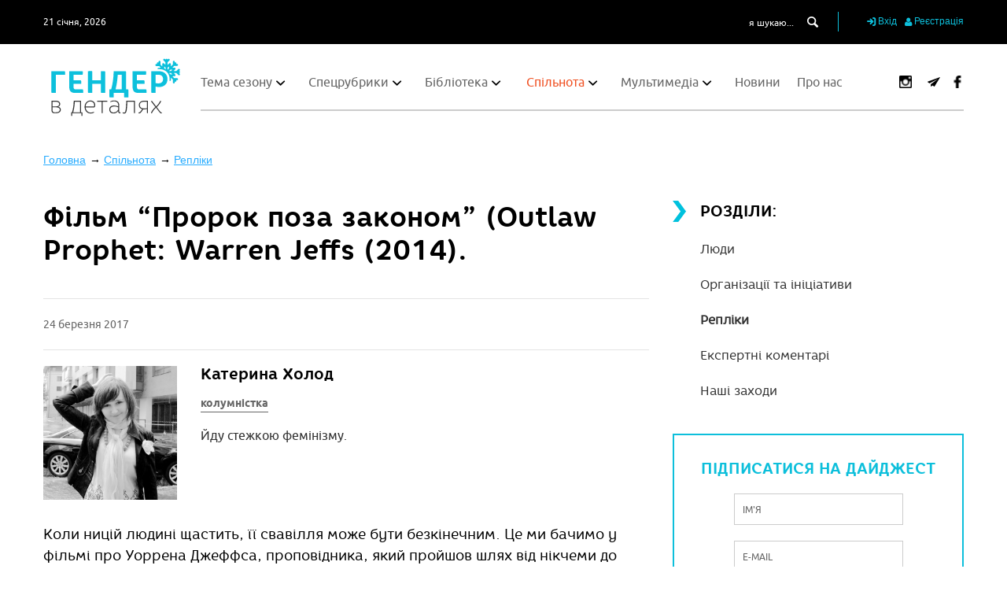

--- FILE ---
content_type: text/html; charset=utf-8
request_url: https://genderindetail.org.ua/community/comments/film-prorok-poza-zakonom-outlaw-prophet-warren-jeffs-2014.html
body_size: 18617
content:

  <!DOCTYPE html>
<!--[if IE 8]><html class="no-js ie lt-ie9"><![endif]-->
<!--[if IE 9]><html class="no-js ie lt-ie10"><![endif]-->
<html>
<head>
    <meta http-equiv="content-type" content="text/html; charset=utf-8"/>
    <meta name="viewport" content="width=device-width, initial-scale=1.0">
    

    <title>Фільм “Пророк поза законом” (Outlaw Prophet: Warren Jeffs (2014). - Репліки</title>

                <meta name="description" content="Простір для громадської дискусії на тему гендеру, де кожна й кожен може висловитися. ">        <meta name="Keywords" content="репліки про гендер">    
	
    <meta name="author" content="">
    
<meta property='og:title' content='Фільм “Пророк поза законом” (Outlaw Prophet: Warren Jeffs (2014).'/>
<meta property='og:site_name' content='Гендер в деталях'/>
<meta property='og:url' content='http://genderindetail.org.ua/community/comments/film-prorok-poza-zakonom-outlaw-prophet-warren-jeffs-2014.html'/>
<meta property='og:description' content='<p>Коли ницій людині щастить, її свавілля може бути безкінечним. Це ми бачимо у фільмі про Уоррена Джеффса, проповідника, який пройшов шлях від нікчеми до лідера мормонської секти.</p><br />
<p>Тріумф його був тривалим, але скінчився ув&rsquo;язненням. За ті роки, які Уоррен був на чолі релігійної громади, він накоїв чимало лиха. Це видно з кришталевою чіткістю з першого кадру, і навіть бездоганно випрасувані простирадла, які часто з&rsquo;являються у фільмі, не здатні приховати злочини, що чинить громада Фундаменталістської Церкви Ісуса Христа Святих Останніх Днів.</p><br />
<p>Чим завинив Уоррен Джеффс перед американським суспільством? Передусім порушенням низки законів, зокрема - полігамією і шлюбами з неповнолітніми дівчатами. Однак для цієї громади такі випадки не рідкісні. Наприклад, батько Уоррена - попередній лідер Фундаменталістської Церкви теж мав гарем, і син успадкував усіх його дружин. Ця перемога була важкою, бо перед смертю батько призначив керівником Церкви іншу людину.</p><br />
<p>Цього Уоррен не міг стерпіти, тому змагався з потенційними конкурентами, не гребуючи інтригами. Історія Уоррена Джеффса - це сага про хворобливе его, яке самостверджується на пригноблених. Релігійний лідер полюбляє принизливі експерименти над жінками, і наказує чоловікам з громади робити те саме. Тому фільм &ldquo;Пророк поза законом&rdquo; можна розглянути як один з різновидів патріархальної моделі, де завжди є ризик, що владу отримає агресивний і обмежений боягуз.</p>'/>

<meta property='fb:app_id' content='1851241895121460'/>
   

    
    <link rel="icon" href="/images/favicon.ico.ico" type="image/x-icon">
    <link rel="shortcut icon" href="/images/favicon.ico.ico" type="image/x-icon">

    
    <link rel="stylesheet" href="/images/gender_tpl/dist/colorbox/colorbox.css">
    <link rel='stylesheet' href='/images/gender_tpl/dist/main.css?'>
    <link rel='stylesheet' href='/images/plugins/password/style.css?'>
    <link rel='stylesheet' href='/images/gender_tpl/dist/yaz_style.css?x=11'>
    <link rel="stylesheet" href="/images/plugins/smart_cookie/smart_cookie.css?v=3">

    <script src="/images/gender_tpl/js/MainScripts/modernizr.js" type="35a4b8cb280402695bcf17c9-text/javascript"></script>
    <script src="/images/gender_tpl/js/MainScripts/jquery-1.11.3.min.js" type="35a4b8cb280402695bcf17c9-text/javascript"></script>
    <script src="/images/gender_tpl/js/MainScripts/jquery.cookie.js" type="35a4b8cb280402695bcf17c9-text/javascript"></script>
    <script defer src="/images/gender_tpl/js/owl.carousel.min.js" type="35a4b8cb280402695bcf17c9-text/javascript"></script>
    <script defer src="/images/gender_tpl/js/jquery.carouFredSel-6.2.1-packed.js" type="35a4b8cb280402695bcf17c9-text/javascript"></script>
    <script defer src="/images/gender_tpl/js/helper-plugins/jquery.mousewheel.min.js" type="35a4b8cb280402695bcf17c9-text/javascript"></script>
    <script defer src="/images/gender_tpl/js/helper-plugins/jquery.touchSwipe.min.js" type="35a4b8cb280402695bcf17c9-text/javascript"></script>
    <script defer src="/images/gender_tpl/js/helper-plugins/jquery.transit.min.js" type="35a4b8cb280402695bcf17c9-text/javascript"></script>
    <script defer src="/images/gender_tpl/js/helper-plugins/jquery.ba-throttle-debounce.min.js" type="35a4b8cb280402695bcf17c9-text/javascript"></script>
    <script defer src="/images/gender_tpl/js/jquery.flexslider.js" type="35a4b8cb280402695bcf17c9-text/javascript"></script>
    <script defer src="/images/gender_tpl/js/jquery.colorbox.js" type="35a4b8cb280402695bcf17c9-text/javascript"></script> 
    <script src="/images/gender_tpl/js/lazysizes.min.js" async="" type="35a4b8cb280402695bcf17c9-text/javascript"></script> 

    <!-- http://ruseller.com/lessons.php?rub=28&id=472 -->
    <script defer src="/images/plugins/password/secure.js?" type="35a4b8cb280402695bcf17c9-text/javascript"></script>

    <!-- Facebook Pixel Code -->
    <script type="35a4b8cb280402695bcf17c9-text/javascript">
    !function(f,b,e,v,n,t,s)
    {if(f.fbq)return;n=f.fbq=function(){n.callMethod?
        n.callMethod.apply(n,arguments):n.queue.push(arguments)};
        if(!f._fbq)f._fbq=n;n.push=n;n.loaded=!0;n.version='2.0';
        n.queue=[];t=b.createElement(e);t.async=!0;
        t.src=v;s=b.getElementsByTagName(e)[0];
        s.parentNode.insertBefore(t,s)}(window,document,'script',
        'https://connect.facebook.net/en_US/fbevents.js');
    fbq('init', '867425476796217');
    fbq('track', 'PageView');
    </script>
    <noscript>
        <img height="1" width="1"
             src="https://www.facebook.com/tr?id=867425476796217&ev=PageView
&noscript=1"/>
    </noscript>
    <!-- End Facebook Pixel Code -->

</head>

<body class="winter">

<div id="overlay">
    <table class="overlay-layout">
        <tr>
            <td class="overlay-layout__container">

            </td>
        </tr>
    </table>
</div>
<div id='wrapper'>
    <div id="up_button" class="animated cursor-pointer fontello icon-up-open-big hover-btn"></div>
    <header class="animated">
        <div class="header-top-part animated black-background">
            <div class="wrapper-container padding-horizontal-15 padding-vertical-15 clear-fix">
                <div class="date white animated font-12 ubuntu-regular float-left">21 січня, 2026</div>

                <div class="personal-cabinet float-right">
                    <button class="search-btn modal-button animated display-inline-block vertical-align-middle cursor-pointer">
                        <span class="fontello modal-button__icon icon-search display-inline-block vertical-align-middle"></span>
                    </button>


                                        <button class="modal-button animated display-inline-block vertical-align-middle cursor-pointer" data-popup="sign_in">
                        <span class="fontello modal-button__icon icon-login display-inline-block vertical-align-middle"></span>
                        <span class="modal-button__text display-inline-block vertical-align-middle">Вхід</span>
                    </button>
                    <button class="modal-button animated display-inline-block vertical-align-middle cursor-pointer" data-popup="registration1">
                        <span class="fontello modal-button__icon icon-user display-inline-block vertical-align-middle"></span>
                        <span class="modal-button__text display-inline-block vertical-align-middle">Реєстрація</span>
                    </button>
                    


                </div>

                <form action="/search/" id="search" class="search-form float-right">
                    <input type="text" name="q" class="animated search-form__input-text white ubuntu-regular font-12 display-inline-block vertical-align-middle" placeholder="я шукаю..." value="">
                    <input type="submit" id="search-submit" value="0">
                    <label for="search-submit" class="animated fontello icon-search white search-form__input-submit cursor-pointer display-inline-block vertical-align-middle"></label>
                </form>
            </div>
        </div>
        <div class="header-bottom-part animated white-background">
            <div class="wrapper-container padding-horizontal-15 padding-vertical-15">
                <div class="header-bottom-part__inner animated container-relative-width100">
                    <a href="/" class="logo animated header-logo float-left display-block position-absolute"></a>
                    <div class="header-bottom-part__menu-container clear-fix container-relative-width100">
                        <div class="menu-btn animated float-left cursor-pointer">
                            <span class="animated display-block"></span>
                            <span class="animated display-block"></span>
                            <span class="animated display-block"></span>
                        </div>
                        <div class="main-site-menu animated float-left">
                            <div class="background-close"></div>
                            <span class="menu-close-btn animated cursor-pointer fontello icon-cancel"></span>

                              <ul class='main-site-menu__inner ubuntu-regular'><li class='main-site-menu__inner-container'><a href='/season-topic/' class='main-site-menu__inner-item animated text-decoration-none'>Тема сезону</a>    <ul class='sub-menu'>  <li class='sub-menu__container'><a href='/season-topic/dosvidy-viyny/' class='sub-menu__item animated text-decoration-none'>Досвіди війни</a>  </li>  <li class='sub-menu__container'><a href='/season-topic/gender-after-euromaidan/' class='sub-menu__item animated text-decoration-none'>Гендер після Євромайдану</a>  </li>  <li class='sub-menu__container'><a href='/season-topic/feminism-in-detail/' class='sub-menu__item animated text-decoration-none'>Фемінізм в деталях</a>  </li>  <li class='sub-menu__container'><a href='/season-topic/feminist_utopia/' class='sub-menu__item animated text-decoration-none'>Феміністична утопія</a>  </li>  <li class='sub-menu__container'><a href='/season-topic/polityka/' class='sub-menu__item animated text-decoration-none'>Жінок - у політику!</a>  </li>  <li class='sub-menu__container'><a href='/season-topic/mater-batkiv/' class='sub-menu__item animated text-decoration-none'>Материнство й батьківство</a>  </li>  <li class='sub-menu__container'><a href='/season-topic/seksualnist/' class='sub-menu__item animated text-decoration-none'>Сексуальність</a>  </li>  <li class='sub-menu__container'><a href='/season-topic/tema-sezonu/' class='sub-menu__item animated text-decoration-none'>Тілесність</a>  </li>  <li class='sub-menu__container'><a href='/season-topic/osvita-i-prosvita/' class='sub-menu__item animated text-decoration-none'>Освіта і просвіта</a>  </li>  <li class='sub-menu__container'><a href='/season-topic/genderne-nasilstvo/' class='sub-menu__item animated text-decoration-none'>Гендерне насильство</a>  </li> </ul> </li><li class='main-site-menu__inner-container'><a href='/spetsialni-rubriki/' class='main-site-menu__inner-item animated text-decoration-none'>Спецрубрики</a>    <ul class='sub-menu'>  <li class='sub-menu__container'><a href='/spetsialni-rubriki/literatura/' class='sub-menu__item animated text-decoration-none'>Література</a>  </li>  <li class='sub-menu__container'><a href='/spetsialni-rubriki/seksualnist/' class='sub-menu__item animated text-decoration-none'>Сексуальна освіта</a>  </li>  <li class='sub-menu__container'><a href='/spetsialni-rubriki/bezstrashni/' class='sub-menu__item animated text-decoration-none'>Безстрашні: вони творять фемінізм в Україні</a>  </li>  <li class='sub-menu__container'><a href='/spetsialni-rubriki/porady-batkam/' class='sub-menu__item animated text-decoration-none'>Поради батькам</a>  </li>  <li class='sub-menu__container'><a href='/spetsialni-rubriki/legal-advice/' class='sub-menu__item animated text-decoration-none'>Юридична консультація</a>  </li>  <li class='sub-menu__container'><a href='/spetsialni-rubriki/vplyvovi_svit/' class='sub-menu__item animated text-decoration-none'>Впливові: світ</a>  </li>  <li class='sub-menu__container'><a href='/spetsialni-rubriki/vplyvovi_ukraina/' class='sub-menu__item animated text-decoration-none'>Впливові: Україна</a>  </li>  <li class='sub-menu__container'><a href='/spetsialni-rubriki/heforshe/' class='sub-menu__item animated text-decoration-none'>#HeForShe</a>  </li>  <li class='sub-menu__container'><a href='/spetsialni-rubriki/sekysm_patrul/' class='sub-menu__item animated text-decoration-none'>#Сексизм_патруль</a>  </li>  <li class='sub-menu__container'><a href='/spetsialni-rubriki/english-literature-on-genden-in-ukraine/' class='sub-menu__item animated text-decoration-none'>Collection of English Literature on Gender Issues in Ukraine</a>  </li>  <li class='sub-menu__container'><a href='/spetsialni-rubriki/recommendations/' class='sub-menu__item animated text-decoration-none'>Приятельська рекомендація</a>  </li>  <li class='sub-menu__container'><a href='/spetsialni-rubriki/zhinky-v-tsyfrovizatsii/' class='sub-menu__item animated text-decoration-none'>Жінки в цифровізації</a>  </li>  <li class='sub-menu__container'><a href='/spetsialni-rubriki/zhinky-yaki-toruyit-novi-shliachy/' class='sub-menu__item animated text-decoration-none'>«Жінки, які торують нові шляхи»</a>  </li>  <li class='sub-menu__container'><a href='/spetsialni-rubriki/egoism-u-materynstvi/' class='sub-menu__item animated text-decoration-none'>Здоровий егоїзм у материнстві</a>  </li>  <li class='sub-menu__container'><a href='/spetsialni-rubriki/osvita-i-gender-u-viynu/' class='sub-menu__item animated text-decoration-none'>Освіта й гендер під час війни</a>  </li> </ul> </li><li class='main-site-menu__inner-container'><a href='/library/' class='main-site-menu__inner-item animated text-decoration-none'>Бібліотека</a>    <ul class='sub-menu'>  <li class='sub-menu__container'><a href='/library/tematichni-vidannya/' class='sub-menu__item animated text-decoration-none'>Тематичні видання</a>  </li>  <li class='sub-menu__container'><a href='/library/authors/' class='sub-menu__item animated text-decoration-none'>Автор(к)и</a>  </li>  <li class='sub-menu__container'><a href='/library/akademichni-teorii/' class='sub-menu__item animated text-decoration-none'>Академічні теорії</a>  </li>  <li class='sub-menu__container'><a href='/library/ekonomika/' class='sub-menu__item animated text-decoration-none'>Економіка</a>  </li>  <li class='sub-menu__container'><a href='/library/identichnosti/' class='sub-menu__item animated text-decoration-none'>Ідентичності</a> <ul class='sub-menu-2'><li class='sub-menu-2__item animated'><a href='/library/identichnosti/geteroseksualnist/' class='sub-menu-2__link animated text-decoration-none'>Гетеросексуальність</a></li><li class='sub-menu-2__item animated'><a href='/library/identichnosti/lgbtika/' class='sub-menu-2__link animated text-decoration-none'>ЛГБТІКА</a></li><li class='sub-menu-2__item animated'><a href='/library/identichnosti/maskulinnist/' class='sub-menu-2__link animated text-decoration-none'>Маскулінність</a></li><li class='sub-menu-2__item animated'><a href='/library/identichnosti/feminnist/' class='sub-menu-2__link animated text-decoration-none'>Фемінність</a></li><li class='sub-menu-2__item animated'><a href='/library/identichnosti/transgenderism/' class='sub-menu-2__link animated text-decoration-none'>Трансгендерність</a></li></ul> </li>  <li class='sub-menu__container'><a href='/library/istoriya-i-pamyat/' class='sub-menu__item animated text-decoration-none'>Історія і пам’ять</a> <ul class='sub-menu-2'><li class='sub-menu-2__item animated'><a href='/library/istoriya-i-pamyat/istoriya-feminizmu/' class='sub-menu-2__link animated text-decoration-none'>Історія фемінізму</a></li></ul> </li>  <li class='sub-menu__container'><a href='/library/mistetstvo/' class='sub-menu__item animated text-decoration-none'>Мистецтво</a>  </li>  <li class='sub-menu__container'><a href='/library/mova-i-literatura/' class='sub-menu__item animated text-decoration-none'>Мова і література</a>  </li>  <li class='sub-menu__container'><a href='/library/medicine/' class='sub-menu__item animated text-decoration-none'>Медицина</a>  </li>  <li class='sub-menu__container'><a href='/library/nauka-i-tehnologii/' class='sub-menu__item animated text-decoration-none'>Наука і технології</a>  </li>  <li class='sub-menu__container'><a href='/library/osvita/' class='sub-menu__item animated text-decoration-none'>Освіта</a>  </li>  <li class='sub-menu__container'><a href='/library/osobiste-yak-politichne/' class='sub-menu__item animated text-decoration-none'>Особисте як політичне</a> <ul class='sub-menu-2'><li class='sub-menu-2__item animated'><a href='/library/osobiste-yak-politichne/emotsii/' class='sub-menu-2__link animated text-decoration-none'>Емоції</a></li><li class='sub-menu-2__item animated'><a href='/library/osobiste-yak-politichne/reproduktivni-praktiki/' class='sub-menu-2__link animated text-decoration-none'>Репродуктивні практики</a></li><li class='sub-menu-2__item animated'><a href='/library/osobiste-yak-politichne/seksualnist/' class='sub-menu-2__link animated text-decoration-none'>Сексуальність</a></li><li class='sub-menu-2__item animated'><a href='/library/osobiste-yak-politichne/simji/' class='sub-menu-2__link animated text-decoration-none'>Сім’ї</a></li><li class='sub-menu-2__item animated'><a href='/library/osobiste-yak-politichne/tilesnosti/' class='sub-menu-2__link animated text-decoration-none'>Тілесності</a></li><li class='sub-menu-2__item animated'><a href='/library/osobiste-yak-politichne/genderne-nasilstvo/' class='sub-menu-2__link animated text-decoration-none'>Гендерне насильство</a></li></ul> </li>  <li class='sub-menu__container'><a href='/library/planeta-zemlya/' class='sub-menu__item animated text-decoration-none'>Планета Земля</a>  </li>  <li class='sub-menu__container'><a href='/library/politika/' class='sub-menu__item animated text-decoration-none'>Політика</a>  </li>  <li class='sub-menu__container'><a href='/library/pravo/' class='sub-menu__item animated text-decoration-none'>Право</a>  </li>  <li class='sub-menu__container'><a href='/library/retsenzii/' class='sub-menu__item animated text-decoration-none'>Рецензії</a>  </li>  <li class='sub-menu__container'><a href='/library/sport/' class='sub-menu__item animated text-decoration-none'>Спорт</a>  </li>  <li class='sub-menu__container'><a href='/library/suspilstvo/' class='sub-menu__item animated text-decoration-none'>Суспільство</a>  </li>  <li class='sub-menu__container'><a href='/library/ukraina/' class='sub-menu__item animated text-decoration-none'>Україна</a>  </li>  <li class='sub-menu__container'><a href='/library/feministichniy-ruh/' class='sub-menu__item animated text-decoration-none'>Феміністичний рух</a> <ul class='sub-menu-2'><li class='sub-menu-2__item animated'><a href='/library/feministichniy-ruh/8bereznia/' class='sub-menu-2__link animated text-decoration-none'>8 Березня</a></li></ul> </li>  <li class='sub-menu__container'><a href='/library/philosophy/' class='sub-menu__item animated text-decoration-none'>Філософія</a>  </li>  <li class='sub-menu__container'><a href='/library/architecture/' class='sub-menu__item animated text-decoration-none'>Архітектура</a>  </li>  <li class='sub-menu__container'><a href='/library/urbanism/' class='sub-menu__item animated text-decoration-none'>Урбанізм</a>  </li> </ul> </li> <li class='main-site-menu__inner-container active'><a href='/community/' class='main-site-menu__inner-item animated text-decoration-none'>Спільнота</a>    <ul class='sub-menu'>  <li class='sub-menu__container'><a href='/community/people/' class='sub-menu__item animated text-decoration-none'>Люди</a>  </li>  <li class='sub-menu__container'><a href='/community/organizations/' class='sub-menu__item animated text-decoration-none'>Організації та ініціативи</a>  </li>  <li class='sub-menu__container active'><a href='/community/comments/' class='sub-menu__item animated text-decoration-none'>Репліки</a>  </li>  <li class='sub-menu__container'><a href='/community/expert-comments/' class='sub-menu__item animated text-decoration-none'>Експертні коментарі</a>  </li>  <li class='sub-menu__container'><a href='/community/nashi-zakhody/' class='sub-menu__item animated text-decoration-none'>Наші заходи</a>  </li> </ul> </li><li class='main-site-menu__inner-container'><a href='/media/' class='main-site-menu__inner-item animated text-decoration-none'>Мультимедіа</a>    <ul class='sub-menu'>  <li class='sub-menu__container'><a href='/media/video/' class='sub-menu__item animated text-decoration-none'>Відео</a>  </li>  <li class='sub-menu__container'><a href='/media/audio/' class='sub-menu__item animated text-decoration-none'>Аудіо</a>  </li>  <li class='sub-menu__container'><a href='/media/photo/' class='sub-menu__item animated text-decoration-none'>Зображення</a>  </li>  <li class='sub-menu__container'><a href='https://genderindetail.org.ua/media/vystavky/index.html' class='sub-menu__item animated text-decoration-none'>Виставки</a> <ul class='sub-menu-2'><li class='sub-menu-2__item animated'><a href='https://genderindetail.org.ua/media/vystavky/15-women' class='sub-menu-2__link animated text-decoration-none'>«Жінки, які торують нові шляхи»</a></li></ul> </li> </ul> </li><li class='main-site-menu__inner-container'><a href='/news/' class='main-site-menu__inner-item animated text-decoration-none'>Новини</a>   </li><li class='main-site-menu__inner-container'><a href='/about/' class='main-site-menu__inner-item animated text-decoration-none'>Про нас</a>   </li></ul>

                        </div>
                        <div class="animated float-right social-box position-relative z-index-1">
                            <a href='https://www.instagram.com/genderindetail/'  target='_blank' class='social-box__item animated fontello icon-instagram text-decoration-none white red-hover display-inline-block vertical-align-middle'
 style='margin-left: 16px;'>
                            <img src='/images/gender_tpl/img/icons/social/instagram-logo.png' alt=''>
                            </a>                            <a href='https://t.me/genderindetail'  target='_blank' class='social-box__item animated fontello icon-tlg text-decoration-none white red-hover display-inline-block vertical-align-middle'
 style='margin-left: 16px;'>
                            <img src='/images/gender_tpl/img/icons/social/paper-plane.png' alt=''></a>
                            <a href='https://www.facebook.com/genderindetail/'  target='_blank' class='social-box__item animated fontello icon-faceboo1k text-decoration-none white red-hover display-inline-block vertical-align-middle'
                           style='margin-left: 10px;'>
                            <img src='/images/gender_tpl/img/icons/social/facebook-logo.png' alt=''></a>                                                                                    
                        </div>
                    </div>
                </div>

                
            </div>
        </div>
    </header>
    <div class="site-middle container-relative_width100 animated">



<div class="tpl-block-list">
    <div class="container-relative-width100">
        <div class="wrapper-container padding-horizontal-15 padding-vertical-15 clear-fix">
                        <ol class='breadcrumb' itemscope='' itemtype='https://schema.org/BreadcrumbList'>
                <li itemprop='itemListElement' itemscope='' itemtype='https://schema.org/ListItem'>
                    <a itemprop='item' href='https://genderindetail.org.ua/'>
                        <span itemprop='name'>Головна</span>
                        <meta itemprop='position' content='1' />
                    </a>
                </li>
                                                                                <li itemprop='itemListElement' itemscope='' itemtype='https://schema.org/ListItem'>
                    <a itemprop='item' href='https://genderindetail.org.ua/community/'>
                        <span itemprop='name'>Спільнота</span>
                        <meta itemprop='position' content='2' />
                    </a>
                </li>
                                                                                                                                <li itemprop='itemListElement' itemscope='' itemtype='https://schema.org/ListItem'>
                    <a itemprop='item' href='https://genderindetail.org.ua/community/comments/'>
                        <span itemprop='name'>Репліки</span>
                        <meta itemprop='position' content='3' />
                    </a>
                </li>
                                                                                                                                <li itemprop='itemListElement' itemscope='' itemtype='https://schema.org/ListItem'>
                    <a itemprop='item' href='https://genderindetail.org.ua/community/comments/film-prorok-poza-zakonom-outlaw-prophet-warren-jeffs-2014.html'>
                        <span itemprop='name'>Фільм “Пророк поза законом” (Outlaw Prophet: Warren Jeffs (2014). - Репліки</span>
                        <meta itemprop='position' content='4' />
                    </a>
                </li>
                            </ol>
        </div>

    </div>
</div>

<div class="wrapper-container padding-horizontal-15 padding-vertical-30 clear-fix">
    <div class="content-container float-left container-relative-width100">
         <main class="content float-left container-relative-width100">

                                
                    <div class="themes-previous-season container-relative-width100">
                    <div class="heading-1 core-rhino-bold">Попередні Теми Сезону </div>
                            <span class="animated show-themes-menu fontello icon-down-open-mini position-absolute z-index-1 cursor-pointer"></span>
                        <ul class='themes-previous-season__menu animated container-relative-width100'> 
<li class='themes-previous-season__menu-item   animated'>
  <a href='/season-topic/dosvidy-viyny/' class='animated core-rhino-regular grey text-decoration-none themes-previous-season__menu-link'>Досвіди війни</a>
</li>

<li class='themes-previous-season__menu-item   animated'>
  <a href='/season-topic/gender-after-euromaidan/' class='animated core-rhino-regular grey text-decoration-none themes-previous-season__menu-link'>Гендер після Євромайдану</a>
</li>

<li class='themes-previous-season__menu-item   animated'>
  <a href='/season-topic/feminism-in-detail/' class='animated core-rhino-regular grey text-decoration-none themes-previous-season__menu-link'>Фемінізм в деталях</a>
</li>

<li class='themes-previous-season__menu-item   animated'>
  <a href='/season-topic/feminist_utopia/' class='animated core-rhino-regular grey text-decoration-none themes-previous-season__menu-link'>Феміністична утопія</a>
</li>

<li class='themes-previous-season__menu-item   animated'>
  <a href='/season-topic/polityka/' class='animated core-rhino-regular grey text-decoration-none themes-previous-season__menu-link'>Жінок - у політику!</a>
</li>

<li class='themes-previous-season__menu-item   animated'>
  <a href='/season-topic/mater-batkiv/' class='animated core-rhino-regular grey text-decoration-none themes-previous-season__menu-link'>Материнство й батьківство</a>
</li>

<li class='themes-previous-season__menu-item   animated'>
  <a href='/season-topic/seksualnist/' class='animated core-rhino-regular grey text-decoration-none themes-previous-season__menu-link'>Сексуальність</a>
</li>

<li class='themes-previous-season__menu-item   animated'>
  <a href='/season-topic/tema-sezonu/' class='animated core-rhino-regular grey text-decoration-none themes-previous-season__menu-link'>Тілесність</a>
</li>

<li class='themes-previous-season__menu-item   animated'>
  <a href='/season-topic/osvita-i-prosvita/' class='animated core-rhino-regular grey text-decoration-none themes-previous-season__menu-link'>Освіта і просвіта</a>
</li>

<li class='themes-previous-season__menu-item   animated'>
  <a href='/season-topic/genderne-nasilstvo/' class='animated core-rhino-regular grey text-decoration-none themes-previous-season__menu-link'>Гендерне насильство</a>
</li>
</ul> 
                    </div>
                                
               
    

<!-- content -->

<div class="season-topic-article container-relative-width100 formatTable">

                                                        
 
                            
                            <div class="textpage container-relative-width100">
                                <h1>Фільм “Пророк поза законом” (Outlaw Prophet: Warren Jeffs (2014).</h1>
                            </div>
                        



                        <div class="date-box ubuntu-regular container-relative-width100" >                        
                            24 березня 2017  
                            
                              <!-- Load Facebook SDK for JavaScript -->
<div id="fb-root"></div>
<script type="35a4b8cb280402695bcf17c9-text/javascript">(function(d, s, id) {
  var js, fjs = d.getElementsByTagName(s)[0];
  if (d.getElementById(id)) return;
  js = d.createElement(s); js.id = id;
  js.src = 'https://connect.facebook.net/uk_UA/sdk.js#xfbml=1&version=v2.12&appId=2182795585279004&autoLogAppEvents=1';
  fjs.parentNode.insertBefore(js, fjs);
}(document, 'script', 'facebook-jssdk'));</script>

<div style="float:right; margin-top: -15px" >
<div class="fb-share-button" data-href="https://genderindetail.org.ua/community/comments/film-prorok-poza-zakonom-outlaw-prophet-warren-jeffs-2014.html" data-layout="button_count" data-size="large" data-mobile-iframe="true"><a target="_blank" href="https://www.facebook.com/sharer/sharer.php?u=https%3A%2F%2Fdevelopers.facebook.com%2Fdocs%2Fplugins%2F&amp;src=sdkpreparse" class="fb-xfbml-parse-ignore">Поширити</a></div>
</div>  

                        </div>        
                        
                                                    
                            <div class="authors-container container-relative-width100">
                                <div class="author-box container-relative-width100 clear-fix">    
                                    
                                                                                                                    <img src="/netcat_files/profile/75/Moskva_dlya_Gendera.jpg" alt="Катерина Холод" class="author-image animated">
                                        
                                    <div class="author-name-box"> <a href="/community/people/people_75.html" class="animated text-decoration-none core-rhino-bold author-name__link">Катерина Холод</a></div>
                                    <div class="author-professions-box"><a href="/community/people/?work=колумністка" class="author-professions__link ubuntu-bold text-decoration-none link-a animated">колумністка</a></div>
                                    <div class="author-description-box container-relative-width100 ubuntu-regular">Йду стежкою фемінізму.</div>
                                </div>
                            </div>
                                                
                        
                                                    <div class="textpage margin-top-30">
                                                                    
                                <p>Коли ницій людині щастить, її свавілля може бути безкінечним. Це ми бачимо у фільмі про Уоррена Джеффса, проповідника, який пройшов шлях від нікчеми до лідера мормонської секти.</p><br />
<p>Тріумф його був тривалим, але скінчився ув&rsquo;язненням. За ті роки, які Уоррен був на чолі релігійної громади, він накоїв чимало лиха. Це видно з кришталевою чіткістю з першого кадру, і навіть бездоганно випрасувані простирадла, які часто з&rsquo;являються у фільмі, не здатні приховати злочини, що чинить громада Фундаменталістської Церкви Ісуса Христа Святих Останніх Днів.</p><br />
<p>Чим завинив Уоррен Джеффс перед американським суспільством? Передусім порушенням низки законів, зокрема - полігамією і шлюбами з неповнолітніми дівчатами. Однак для цієї громади такі випадки не рідкісні. Наприклад, батько Уоррена - попередній лідер Фундаменталістської Церкви теж мав гарем, і син успадкував усіх його дружин. Ця перемога була важкою, бо перед смертю батько призначив керівником Церкви іншу людину.</p><br />
<p>Цього Уоррен не міг стерпіти, тому змагався з потенційними конкурентами, не гребуючи інтригами. Історія Уоррена Джеффса - це сага про хворобливе его, яке самостверджується на пригноблених. Релігійний лідер полюбляє принизливі експерименти над жінками, і наказує чоловікам з громади робити те саме. Тому фільм &ldquo;Пророк поза законом&rdquo; можна розглянути як один з різновидів патріархальної моделі, де завжди є ризик, що владу отримає агресивний і обмежений боягуз.</p> 
                            </div>
                                                
                                            
                        
                    </div>

                
 
<!-- /content -->                                     
                 
        </main>
    </div>
    <div class="sidebar animated float-left">


                <div class="themes-previous-season container-relative-width100">
              <div class='heading-2 core-rhino-bold'>Розділи:</div><ul class='themes-previous-season__menu animated container-relative-width100'> 
<li class='themes-previous-season__menu-item   animated'>
  <a href='/community/people/' class='animated core-rhino-regular grey text-decoration-none themes-previous-season__menu-link'>Люди</a>
</li>

<li class='themes-previous-season__menu-item   animated'>
  <a href='/community/organizations/' class='animated core-rhino-regular grey text-decoration-none themes-previous-season__menu-link'>Організації та ініціативи</a>
</li>

<li class='themes-previous-season__menu-item animated  active'>
  <a href='/community/comments/' class='animated core-rhino-regular grey text-decoration-none themes-previous-season__menu-link'>Репліки</a>
  
</li>

<li class='themes-previous-season__menu-item   animated'>
  <a href='/community/expert-comments/' class='animated core-rhino-regular grey text-decoration-none themes-previous-season__menu-link'>Експертні коментарі</a>
</li>

<li class='themes-previous-season__menu-item   animated'>
  <a href='/community/nashi-zakhody/' class='animated core-rhino-regular grey text-decoration-none themes-previous-season__menu-link'>Наші заходи</a>
</li>
</ul>        </div>
        <br>
    
        <!--
                <div class="themes-previous-season container-relative-width100">
                    <div class="heading-2 core-rhino-bold">Попередні Теми Сезону </div>
                                        <ul class='themes-previous-season__menu animated container-relative-width100'> 
<li class='themes-previous-season__menu-item   animated'>
  <a href='/season-topic/gender-after-euromaidan/' class='animated core-rhino-regular grey text-decoration-none themes-previous-season__menu-link'>Гендер після Євромайдану</a>
</li>

<li class='themes-previous-season__menu-item   animated'>
  <a href='/season-topic/feminism-in-detail/' class='animated core-rhino-regular grey text-decoration-none themes-previous-season__menu-link'>Фемінізм в деталях</a>
</li>

<li class='themes-previous-season__menu-item   animated'>
  <a href='/season-topic/feminist_utopia/' class='animated core-rhino-regular grey text-decoration-none themes-previous-season__menu-link'>Феміністична утопія</a>
</li>

<li class='themes-previous-season__menu-item   animated'>
  <a href='/season-topic/polityka/' class='animated core-rhino-regular grey text-decoration-none themes-previous-season__menu-link'>Жінок - у політику!</a>
</li>

<li class='themes-previous-season__menu-item   animated'>
  <a href='/season-topic/mater-batkiv/' class='animated core-rhino-regular grey text-decoration-none themes-previous-season__menu-link'>Материнство й батьківство</a>
</li>

<li class='themes-previous-season__menu-item   animated'>
  <a href='/season-topic/seksualnist/' class='animated core-rhino-regular grey text-decoration-none themes-previous-season__menu-link'>Сексуальність</a>
</li>

<li class='themes-previous-season__menu-item   animated'>
  <a href='/season-topic/tema-sezonu/' class='animated core-rhino-regular grey text-decoration-none themes-previous-season__menu-link'>Тілесність</a>
</li>

<li class='themes-previous-season__menu-item   animated'>
  <a href='/season-topic/osvita-i-prosvita/' class='animated core-rhino-regular grey text-decoration-none themes-previous-season__menu-link'>Освіта і просвіта</a>
</li>

<li class='themes-previous-season__menu-item   animated'>
  <a href='/season-topic/genderne-nasilstvo/' class='animated core-rhino-regular grey text-decoration-none themes-previous-season__menu-link'>Гендерне насильство</a>
</li>
</ul>                </div>
               -->


        <form action="#" method="post" class="subscribe animated container-relative-width100">
        <input name="task" value="addSubcribe" type="hidden">


        <span class="animated subscribe__title core-rhino-bold display-block container-relative-width100">Підписатися на дайджест</span>


        <div class="pink_error errorMsg" style="display: none; margin-top:20px">Сообщение</div>
        <div class="green_info informMsg" style="display: none;  margin-top:20px">Сообщение</div>

        <div class="formFields">
            <input type="text" name="name" class="animated subscribe__input-text display-block ubuntu-regular light-black" placeholder="ІМ'Я">
            <input type="text" name="email" class="animated subscribe__input-text display-block ubuntu-regular light-black" placeholder="E-MAIL">
            <input type="submit" class="animated subscribe__submit display-block ubuntu-regular text-uppercase hover-btn subscribeButton" value="Підписатися">
        </div>



    </form>

    <div class="sidebar-banner text-center container-relative-width100 clear-fix" style="">
    <a href="https://genderindetail.org.ua/season-topic/dosvidy-viyny/" target="_blank" ><img src="/netcat_files/77/86/dosvidy_viyny_baner.jpg"  title="Досвіди війни"   >  </a>
</div>
    <div class="sidebar-banner text-center container-relative-width100 clear-fix" style="">
    <a href="https://genderindetail.org.ua/media/vystavky/15-women" target="_blank" ><img src="/netcat_files/77/86/vystavka_slaider.jpg"  title="Жінки, що торують нові шляхи"   >  </a>
</div>

    <div class="news container-relative-width100">
                    <div class="heading-2 core-rhino-bold">Новини</div>
                    <div class="community-box">
                        <div class="community-box__author container-relative-width100 clear-fix">
                                                            <img src="/netcat_files/8/6/2025/sm2184-golovne_foto_BAM_thumb2.jpg" alt="Цивільні партнерства як іспит на демократію: чому це питання виживання та євроінтеграції" class="animated news-image">                            
                                                        <div class="community-box__title-box"><a href="/news/tsivilni-partnerstva-yak-ispit-na-demokratiyu-chomu-tse-pitannya-vizhivannya-ta-evrointegratsii-1342184.html" class="animated community-box__title-link core-rhino-bold text-decoration-none">Цивільні партнерства як іспит на демократію: чому це питання виживання та євроінтеграції</a></div>
                            <div class="community-box__author-box">
                                <span class="animated fontello icon-clock news-icon display-inline-block vertical-align-middle"></span>
                                <span class="animated news-date ubuntu-regular display-inline-block vertical-align-middle">06 грудня 2025</span>
                            </div>
                        </div>
                        <div class="community-box__description container-relative-width100 ubuntu-regular">Шлях законопроєкту про реєстровані партнерства в Україні нагадує складну смугу перешкод. Поки політики шукають вікно можливостей, тисячі українців живуть у правовому вакуумі.</div>
                    </div>
<div class="community-box">
                        <div class="community-box__author container-relative-width100 clear-fix">
                                                            <img src="/netcat_files/8/6/Zn_mok_ekrana_2025_12_03_o_14.04.22_0.png" alt="Оголошення про відбір установи для участі у проєкті зі створення внутрішньої політики рівности" class="animated news-image">                            
                                                        <div class="community-box__title-box"><a href="/news/ogoloshennya-pro-vidbir-ustanovi-dlya-uchasti-u-proekti-zi-stvorennya-vnutrishnoi-politiki-rivnosti-1342181.html" class="animated community-box__title-link core-rhino-bold text-decoration-none">Оголошення про відбір установи для участі у проєкті зі створення внутрішньої політики рівности</a></div>
                            <div class="community-box__author-box">
                                <span class="animated fontello icon-clock news-icon display-inline-block vertical-align-middle"></span>
                                <span class="animated news-date ubuntu-regular display-inline-block vertical-align-middle">02 грудня 2025</span>
                            </div>
                        </div>
                        <div class="community-box__description container-relative-width100 ubuntu-regular"><p>Гендер в деталях оголошує відбір для державних і комунальних установ, які прагнуть підвищити ефективність управління персоналом та впровадити сучасні практики гендерної рівности на робочому місці.</p></div>
                    </div>
<div class="community-box">
                        <div class="community-box__author container-relative-width100 clear-fix">
                                                            <img src="/netcat_files/8/6/2025/sm2169-priklad_16_thumb2.png" alt="Трибуна Посла Франції в Україні Гаеля Весьєра: «Феміністична дипломатія — прискоримо мобілізацію»" class="animated news-image">                            
                                                        <div class="community-box__title-box"><a href="/news/tribuna-posla-frantsii-v-ukraini-gaelya-vesera-feministichna-diplomatiya-priskorimo-mobilizatsiyu-1342169.html" class="animated community-box__title-link core-rhino-bold text-decoration-none">Трибуна Посла Франції в Україні Гаеля Весьєра: «Феміністична дипломатія — прискоримо мобілізацію»</a></div>
                            <div class="community-box__author-box">
                                <span class="animated fontello icon-clock news-icon display-inline-block vertical-align-middle"></span>
                                <span class="animated news-date ubuntu-regular display-inline-block vertical-align-middle">22 жовтня 2025</span>
                            </div>
                        </div>
                        <div class="community-box__description container-relative-width100 ubuntu-regular">Посол Франції в Україні Гаель Весьєр ділиться поглядом на роль феміністичної дипломатії у захисті прав жінок і гендерної рівності напередодні 4-ї Міністерської конференції, що відбудеться в Парижі 22&ndash;23 жовтня 2025 року.</div>
                    </div>
<div class="community-box">
                        <div class="community-box__author container-relative-width100 clear-fix">
                                                            <img src="/netcat_files/8/6/2025/sm2151-zvit_thumb2.png" alt="Звіт «Гендер в деталях» за 2024 рік" class="animated news-image">                            
                                                        <div class="community-box__title-box"><a href="/news/zvit-2024.html" class="animated community-box__title-link core-rhino-bold text-decoration-none">Звіт «Гендер в деталях» за 2024 рік</a></div>
                            <div class="community-box__author-box">
                                <span class="animated fontello icon-clock news-icon display-inline-block vertical-align-middle"></span>
                                <span class="animated news-date ubuntu-regular display-inline-block vertical-align-middle">02 червня 2025</span>
                            </div>
                        </div>
                        <div class="community-box__description container-relative-width100 ubuntu-regular"><p>Пропонуємо вашій увазі річний публічний звіт ГО &laquo;Експертний ресурс Гендер в деталях&raquo;&nbsp;за 2024 рік.</p>
<p>Переглянути українською або англійською мовою.</p></div>
                    </div>
<div class="community-box">
                        <div class="community-box__author container-relative-width100 clear-fix">
                                                            <img src="/netcat_files/8/6/2025/sm2138-oholosh_thumb2.jpg" alt="Ми наймаємо! «Гендер в деталях» шукає асистент_ку керівниці медіанапрямку" class="animated news-image">                            
                                                        <div class="community-box__title-box"><a href="/news/gender-v-detalyah-shukae-asystentku-kerivnytsi-medianapryamku.html" class="animated community-box__title-link core-rhino-bold text-decoration-none">Ми наймаємо! «Гендер в деталях» шукає асистент_ку керівниці медіанапрямку</a></div>
                            <div class="community-box__author-box">
                                <span class="animated fontello icon-clock news-icon display-inline-block vertical-align-middle"></span>
                                <span class="animated news-date ubuntu-regular display-inline-block vertical-align-middle">06 квітня 2025</span>
                            </div>
                        </div>
                        <div class="community-box__description container-relative-width100 ubuntu-regular"><p><meta charset="utf-8" />У зв&rsquo;язку з динамічним розвитком соцмереж проєкту, шукаємо асистент_ку керівниці медіанапрямку. Це позиція для активної, зацікавленої в нових медіа людини, яка є на початковому етапі професійного зростання і готова навчатися в процесі роботи.</p></div>
                    </div>
<div class="community-box">
                        <div class="community-box__author container-relative-width100 clear-fix">
                                                            <img src="/netcat_files/8/6/2025/sm2125-3_thumb2.png" alt="«Гендерний підхід в контексті всеохопної оборони»" class="animated news-image">                            
                                                        <div class="community-box__title-box"><a href="/news/hendernyi-pidhid-v-kontexti-vseohopnoi-oborony.html" class="animated community-box__title-link core-rhino-bold text-decoration-none">«Гендерний підхід в контексті всеохопної оборони»</a></div>
                            <div class="community-box__author-box">
                                <span class="animated fontello icon-clock news-icon display-inline-block vertical-align-middle"></span>
                                <span class="animated news-date ubuntu-regular display-inline-block vertical-align-middle">27 січня 2025</span>
                            </div>
                        </div>
                        <div class="community-box__description container-relative-width100 ubuntu-regular"><p dir="ltr">Експертний ресурс &laquo;Гендер в деталях&raquo; оголошує набір на участь у дослідницькому навчальному проєкті &laquo;Гендерний підхід в контексті всеохопної оборони&raquo;.</p></div>
                    </div>
<div class="community-box">
                        <div class="community-box__author container-relative-width100 clear-fix">
                                                            <img src="/netcat_files/8/6/2024/sm2111-detektor_media_news_thumb2.jpg" alt="Писати правду чи сприяти пропаганді? Як приборкати ШІ? І чому для медіа важлива гендерна рівність? Основні висновки з конференції «ДезАут»" class="animated news-image">                            
                                                        <div class="community-box__title-box"><a href="/news/osnovni-vysnovky-z-konferentsii-dezaut.html" class="animated community-box__title-link core-rhino-bold text-decoration-none">Писати правду чи сприяти пропаганді? Як приборкати ШІ? І чому для медіа важлива гендерна рівність? Основні висновки з конференції «ДезАут»</a></div>
                            <div class="community-box__author-box">
                                <span class="animated fontello icon-clock news-icon display-inline-block vertical-align-middle"></span>
                                <span class="animated news-date ubuntu-regular display-inline-block vertical-align-middle">31 жовтня 2024</span>
                            </div>
                        </div>
                        <div class="community-box__description container-relative-width100 ubuntu-regular"><p dir="ltr">25 жовтня у Києві пройшла конференція з протидії дезінформації &laquo;ДезАут: як вибити маніпуляції за межі інформаційного поля&raquo;, організована ГО &laquo;Інтерньюз-Україна&raquo; за підтримки уряду Канади. ГО &ldquo;Експертний ресурс Гендер в деталях&rdquo; виступили інформаційними партнерами конференції задля підтримки ефективної роботи медіа.</p></div>
                    </div>
<div class="community-box">
                        <div class="community-box__author container-relative-width100 clear-fix">
                                                            <img src="/netcat_files/8/6/2024/sm2052-426828311_420596580403661_63425493129249804_n_1_thumb2.jpg" alt="Гендер в деталях на Ковен фест 2024" class="animated news-image">                            
                                                        <div class="community-box__title-box"><a href="/news/gender-v-detalyah-na-koven-fest-2024.html" class="animated community-box__title-link core-rhino-bold text-decoration-none">Гендер в деталях на Ковен фест 2024</a></div>
                            <div class="community-box__author-box">
                                <span class="animated fontello icon-clock news-icon display-inline-block vertical-align-middle"></span>
                                <span class="animated news-date ubuntu-regular display-inline-block vertical-align-middle">16 лютого 2024</span>
                            </div>
                        </div>
                        <div class="community-box__description container-relative-width100 ubuntu-regular">Ковен &mdash; перший київський фестиваль жіночої сили, який обʼєднує принципи гендерної рівності, сучасних артисток, жіночі ініціативи та бренди для жінок.</div>
                    </div>
  </div>
           

                <div class="community container-relative-width100">
                    <div class="heading-2 core-rhino-bold">Спільнота</div>
       

                    <div class="community-box">
                        <div class="community-box__author container-relative-width100 clear-fix">
                                                        
                                                             <img src="/netcat_files/profile/923/lm5.JPG" alt="" class="animated author-image">
                              
                            
                                                                
                            <div class="community-box__title-box"><a href="/community/comments/koli-brakue-tsukru.html" class="animated community-box__title-link core-rhino-bold text-decoration-none">Коли бракує цукру...</a></div>
                            <div class="community-box__author-box"><a href="/community/people/people_923.html" class="animated community-box__author-link ubuntu-regular text-decoration-none link-a">Вікторія Шкабой</a></div>
                            
                        </div>
                        
                                                
                        <div class="community-box__description container-relative-width100 ubuntu-regular"><p>Пів на першу ночі. Стою голяка на кухні та їм другий поспіль бутерброд із салом. До того я вже поглинула кілька цукерок, а заїм свій нехитрий бутер, скоріше за все, фініками.
Ні, це не чиясь сексуальна фантазія про їжу в якості секс-іграшок. Просто ми з партнером були на етапі прелюдії, коли я відч ...</p></div>
                    </div>
   

                    <div class="community-box">
                        <div class="community-box__author container-relative-width100 clear-fix">
                                                        
                                                             <img src="/netcat_files/profile/894/107737034_2680189568936917_6995640783892535915_o.jpg" alt="" class="animated author-image">
                              
                            
                                                                
                            <div class="community-box__title-box"><a href="/community/comments/odna-iz-pershih-naukovo-fantastichnih-knizhok-bula-napisana-u-1600-h-gertsogineyu.html" class="animated community-box__title-link core-rhino-bold text-decoration-none">Одна із перших науково-фантастичних книжок була написана у 1600-х герцогинею</a></div>
                            <div class="community-box__author-box"><a href="/community/people/people_894.html" class="animated community-box__author-link ubuntu-regular text-decoration-none link-a">Лідія Демченко</a></div>
                            
                        </div>
                        
                                                
                        <div class="community-box__description container-relative-width100 ubuntu-regular"><p>Вступити у філософську дискусію із Леді Марґарет Кавендіш, герцогинею Ньюкастлу-на-Тайні, означало назавжди змінити свої погляди. Народжена у 1623 році, Кавендіш була аристократкою, добре відомою в колах наукових мислителів, і висловлювала революційні для свого часу ідеї у сферах прото-фемінізму, на ...</p></div>
                    </div>
   

                    <div class="community-box">
                        <div class="community-box__author container-relative-width100 clear-fix">
                                                        
                                                             <img src="/netcat_files/profile/868/DSC_2804.jpg" alt="" class="animated author-image">
                              
                            
                                                                
                            <div class="community-box__title-box"><a href="/community/comments/istoriya-priynyattya-moei-invalidnosti.html" class="animated community-box__title-link core-rhino-bold text-decoration-none">Історія прийняття моєї інвалідності</a></div>
                            <div class="community-box__author-box"><a href="/community/people/people_868.html" class="animated community-box__author-link ubuntu-regular text-decoration-none link-a">Ніна Купенда</a></div>
                            
                        </div>
                        
                                                
                        <div class="community-box__description container-relative-width100 ubuntu-regular"><p>Я лежу, і у мене всі ноги в шрамах. Я ходжу, і мої ноги набрякають. Я плачу, бо боюсь, що колись не зможу ходити. Історія прийняття моєї інвалідності.
Я жінка, і я лесбійка. Збрешу, якщо скажу, що прийняти це було просто. Пам&rsquo;ятаю, коли вперше почула, що мені не можна гасати по школі до черво ...</p></div>
                    </div>
   

                    <div class="community-box">
                        <div class="community-box__author container-relative-width100 clear-fix">
                                                        
                                                             <img src="/netcat_files/profile/277/fsdJ4tVwhWw.jpg" alt="" class="animated author-image">
                              
                            
                                                                
                            <div class="community-box__title-box"><a href="/community/comments/comments_208.html" class="animated community-box__title-link core-rhino-bold text-decoration-none">Яйцеклітина – це справжня зірка</a></div>
                            <div class="community-box__author-box"><a href="/community/people/people_277.html" class="animated community-box__author-link ubuntu-regular text-decoration-none link-a">Олександра Будлянська</a></div>
                            
                        </div>
                        
                                                
                        <div class="community-box__description container-relative-width100 ubuntu-regular"><p>Це цитата з книжки «Приховане диво» Ніни Брохман та Еллен Стьоккен Дааль. Книжки, яка розповість вам усе про жіночі статеві органи, стать, секс, оргазм, контрацепцію та про хвороби й як їх уникнути. 

Насправді кожна сторінка цього підручника чогось вас навчить. Та розвіє багато міфів і допоможе кра ...</p></div>
                    </div>
   

                    <div class="community-box">
                        <div class="community-box__author container-relative-width100 clear-fix">
                                                        
                                                             <img src="/netcat_files/profile/866/5B35784E_DBAB_4C0B_9436_2427A1913693.jpeg" alt="" class="animated author-image">
                              
                            
                                                                
                            <div class="community-box__title-box"><a href="/community/comments/ditinstvo-v-ukraini-zmusilo-mene-nenaviditi-feminizm.html" class="animated community-box__title-link core-rhino-bold text-decoration-none">Дитинство в Україні змусило мене ненавидіти фемінізм</a></div>
                            <div class="community-box__author-box"><a href="/community/people/people_866.html" class="animated community-box__author-link ubuntu-regular text-decoration-none link-a">Анастасія Лапатіна</a></div>
                            
                        </div>
                        
                                                
                        <div class="community-box__description container-relative-width100 ubuntu-regular"><p>Я народилася в Україні, пострадянській державі, в якій назвати себе феміністкою може бути настільки ж дивно, як назвати себе повією.
Зростала в традиційній родині, в мене був батько який працював і мама яка була вдома. Не тому, що вона не хотіла працювати, а тому що наш тато міг нас забезпечити, то ...</p></div>
                    </div>
   

                    <div class="community-box">
                        <div class="community-box__author container-relative-width100 clear-fix">
                                                        
                                                             <img src="/netcat_files/profile/862/P80606_202846_1_.jpg" alt="" class="animated author-image">
                              
                            
                                                                
                            <div class="community-box__title-box"><a href="/community/comments/yak-vono-buti-zhinkoyu.html" class="animated community-box__title-link core-rhino-bold text-decoration-none">ЯК ВОНО — БУТИ ЖІНКОЮ</a></div>
                            <div class="community-box__author-box"><a href="/community/people/people_862.html" class="animated community-box__author-link ubuntu-regular text-decoration-none link-a">Марія Гумецька</a></div>
                            
                        </div>
                        
                                                
                        <div class="community-box__description container-relative-width100 ubuntu-regular"><p>Чому я сьогодні тут? І хто я?
Називай мене Паприка, хоча десь тут буде зазначено й моє справжнє ім&rsquo;я.
Що важливо знати про мене? Малюю, слухаю музику, перекладаю.
Які мої погляди? О, я кетлінмораністка. Це як феміністка, але, ну знаєте, не така сурйозна і дотепніша.
Звідки таке слівце? Та  ...</p></div>
                    </div>
   

                    <div class="community-box">
                        <div class="community-box__author container-relative-width100 clear-fix">
                                                        
                                                             <img src="/netcat_files/profile/77/67322762_2615695005116401_7322318309330780160_n_Copy.jpg" alt="" class="animated author-image">
                              
                            
                                                                
                            <div class="community-box__title-box"><a href="/community/comments/privilei-bachili-ni-a-voni-e.html" class="animated community-box__title-link core-rhino-bold text-decoration-none">Привілеї бачили? Ні? А вони є.</a></div>
                            <div class="community-box__author-box"><a href="/community/people/people_77.html" class="animated community-box__author-link ubuntu-regular text-decoration-none link-a">Наталія Сліпенко</a></div>
                            
                        </div>
                        
                                                
                        <div class="community-box__description container-relative-width100 ubuntu-regular"><p>Текст на основі коментаря незнайомого мені чоловіка у фейсбуці френдеси. &quot;Я все розумію, але (c) мені не подобається ця риторика, що білі чоловіки тепер перед усіма в боргу, &mdash; пише він. &mdash; Я от особисто нікого не пригнічую і всіх поважаю однаково. Чого я тепер раптом всім винен?&quot ...</p></div>
                    </div>
   

                    <div class="community-box">
                        <div class="community-box__author container-relative-width100 clear-fix">
                                                        
                                                             <img src="/netcat_files/profile/277/fsdJ4tVwhWw.jpg" alt="" class="animated author-image">
                              
                            
                                                                
                            <div class="community-box__title-box"><a href="/community/comments/malenki-zhinki-pro-svobodu-y-vichne-pravo-viboru.html" class="animated community-box__title-link core-rhino-bold text-decoration-none">&quot;Маленькі жінки&quot;: про свободу й вічне право вибору</a></div>
                            <div class="community-box__author-box"><a href="/community/people/people_277.html" class="animated community-box__author-link ubuntu-regular text-decoration-none link-a">Олександра Будлянська</a></div>
                            
                        </div>
                        
                                                
                        <div class="community-box__description container-relative-width100 ubuntu-regular"><p>Книжка Луїзи Мей Елкотт написана ще в 1868 році, але досі актуальна.
Вона була феміністкою і стала першою жінкою, що зареєструвалася для участі у виборах у Конкорді, штат Массачусетс. Її &quot;Маленькі жінки&quot; розповідають про те, що кожне прожите життя &ndash; це урок і певна історія.
Сестри  ...</p></div>
                    </div>
</div>
  

</div></div>




    </div>
</div>




<footer class="container-relative-width100 animated">

<!--     <div class="top-part animated container-relative-width100 light-grey-background">
        <div class="padding-horizontal-15 padding-vertical-45 animated wrapper-container clear-fix">
            <span class="animated h2 core-rhino-bold">Партнерські ресурси</span>
            <div class="partners-carousel container-relative-width100 clear-fix">
                <ul id="caro2">                    
                </ul>
                <span id="prev" class="animated carousel-btn prev cursor-pointer fontello cursor-pointer icon-left-open"></span>
                <span id="next" class="animated carousel-btn next cursor-pointer fontello cursor-pointer icon-right-open"></span>
            </div>
        </div>        
        
        <div class="partner-description-container hidden">
            <div class="partner-description-box">
                <div class="partner-title core-rhino-bold"></div>
                <a href="" target="_blank" class="partner-link core-rhino-thin animated text-decoration-none link-a"></a>
                <div class="partner-description ubuntu-regular"></div>
            </div>
        </div>
    </div> -->
    
    
    
    <div class="bottom-part animated container-relative-width100 black-background">
        <div class="padding-horizontal-15 padding-vertical-30 animated wrapper-container clear-fix">
            <a href="" class="footer-logo display-block float-left position-relative z-index-1"></a>
            <div class="contacts-box position-absolute ubuntu-regular text-center white">
                <p class="phone-box display-inline-block vertical-align-middle">
                
                                        
                                        
                </p>
                <p class="mail-box display-inline-block vertical-align-middle">
                    <span class="display-inline-block vertical-align-middle fontello icon-email contacts-box__icon"></span>
                    <span class='display-inline-block vertical-align-middle'><a href='mailto:editor@genderindetail.org.ua' class='animated white text-decoration-none contacts-box__link'>editor@genderindetail.org.ua</a></span>                    
                </p>
            </div>
            <div class="animated float-right social-box position-relative z-index-1">
               
                <a href='https://www.facebook.com/genderindetail/'  target='_blank' class='social-box__item animated fontello icon-facebook text-decoration-none white red-hover display-inline-block vertical-align-middle'></a>                                                                
            </div>
        </div>
    </div>
</footer>

<!-- Все шаблоны находятся в папке templates-->
<div class="hidden">


<form data-popup-name="registration1" action="#" id="registration1" class="overlay-form regForm">
    <input type="hidden" name="task" value="registration">

    <span class="overlay-form__close-btn animated cursor-pointer close fontello icon-cancel"></span>
    <div class="overlay-form__main-body container-relative-width100 visible">
        <p class="overlay-form__title animated text-center container-relative-width100 core-rhino-bold text-uppercase">Реєстрація</p>

        <div class="pink_error errorMsg" style="display: none;">Сообщение</div>
        <div class="green_info informMs1g" style="display: none;">Сообщение</div>

        <div class="formFields">
            <ul class="overlay-form__items-container animated container-relative-width100">
                <li class="overlay-form__items-container__item">
                    <input class="overlay-form__input animated " name="name" placeholder="I’мя" type="text">
                </li>
                <li class="overlay-form__items-container__item">
                    <input class="overlay-form__input animated" name="surname" placeholder="Прізвище" type="text">
                </li>
                <li class="overlay-form__items-container__item">
                    <input class="overlay-form__input animated" name="email" placeholder="E-mail" type="text">
                </li>
                <li class="overlay-form__items-container__item">
                    <input class="overlay-form__input animated passwd11" id="passwd11" name="password" placeholder="Пароль" type="password">
                    <div  class="complexityPswd default">Вкажіть надійний пароль</div>
                </li>
            </ul>
            <input type="submit" value="Зареєструватися" class="overlay-form__submit animated cursor-pointer text-center text-uppercase ubuntu-regular hover-btn regButton">
        </div>

    </div>
    <div class="overlay-form__success_box container-relative-width100 hidden">
        <p class="overlay-form__title animated text-center container-relative-width100 core-rhino-bold text-uppercase">Реєстрація закінчилася успіхом.</p>
        <p class="overlay-form__info text-center container-relative-width100">
            <span class="animated fontello icon-user success-icon"></span>
        </p>
        <span class="overlay-form__close-btn-secondary animated text-center cursor-pointer text-uppercase white close hover-btn">Закрити</span>
    </div>
</form>
    
    
    <form data-popup-name="sign_in" action="#" id="sign_in" class="overlay-form">
        <input type="hidden" name="task" value="loginUser">
        
        <span class="overlay-form__close-btn animated cursor-pointer close fontello icon-cancel"></span>
        <div class="overlay-form__main-body container-relative-width100 visible">
            <p class="overlay-form__title animated text-center container-relative-width100 core-rhino-bold text-uppercase">Вхід у кабінет </p>
            
            
        <div class="pink_error errorMsg" style="display: none;">Сообщение</div>
        <div class="green_info informMsg" style="display: none;">Сообщение</div>

        <div class="formFields">
        
            <ul class="overlay-form__items-container animated container-relative-width100">
                <li class="overlay-form__items-container__item">
                    <input class="overlay-form__input animated" name="login" placeholder="E-mail" type="text">
                </li>
                <li class="overlay-form__items-container__item">
                    <input class="overlay-form__input animated" name="password" placeholder="Пароль" type="password">
                </li>
            </ul>
            <input type="submit" value="Увійти" class="overlay-form__submit animated cursor-pointer text-center text-uppercase ubuntu-regular hover-btn authButton">
            <div class="btn-container container-relative-width100 text-center">
                <span class="forgot-password animated display-inline-block vertical-align-middle cursor-pointer grey link-a ubuntu-regular font-16 line-height-1-2" data-popup="forgot_password">Забули пароль?</span>
            </div>
         </div>
         
        </div>
        
        <div class="overlay-form__success_box container-relative-width100 hidden">
            <p class="overlay-form__title animated text-center container-relative-width100 core-rhino-bold text-uppercase">Авторизація пройшла вдало. Вхід... </p>
            <p class="overlay-form__info text-center container-relative-width100">
                <span class="animated fontello icon-ok-circle success-icon"></span>
            </p>
            <span class="overlay-form__close-btn-secondary animated text-center cursor-pointer text-uppercase white close hover-btn">Закрити</span>
        </div>        
        

 
                <div class="text-center margin-top-30">        
              <a href="https://www.facebook.com/dialog/oauth?client_id=1851241895121460&redirect_uri=http://genderindetail.org.ua/my/fb-auth.html&response_type=code&scope=email" class=""><img src="/images/gender_tpl/img/icons/fbbutton.png"  title="Авторизація через Facebook" alt="Авторизація через Facebook"   ></a>
          </div>
          
   






 
        
        
        
        
        
    </form>
    
    <form data-popup-name="forgot_password" action="#" id="forgot_password" class="overlay-form">
        <input type="hidden" name="task" value="forgotPassword">
        
        <span class="overlay-form__close-btn animated cursor-pointer close fontello icon-cancel"></span>
        <div class="overlay-form__main-body container-relative-width100 visible">
            <p class="overlay-form__title animated text-center container-relative-width100 core-rhino-bold text-uppercase">Відновлення паролю</p>
            
            <div class="pink_error errorMsg" style="display: none;">Сообщение</div>
                <div class="green_info informMs1g" style="display: none;">Сообщение</div>
        
                <div class="formFields">
                    <ul class="overlay-form__items-container animated container-relative-width100">
                        <li class="overlay-form__items-container__item">
                            <input class="overlay-form__input animated" name="email" placeholder="E-mail" type="text">
                        </li>
                    </ul>
                    <input type="submit" value="відновити" class="overlay-form__submit animated cursor-pointer text-center text-uppercase ubuntu-regular hover-btn forgotButton">
                </div>
                
        </div>
        
        <div class="overlay-form__success_box container-relative-width100 hidden">
            <p class="overlay-form__title animated text-center container-relative-width100 core-rhino-bold text-uppercase">Лист надіслано на вашу поштову скриньку.</p>
            <p class="overlay-form__info text-center container-relative-width100">
                <span class="animated fontello icon-ok-circle success-icon"></span>
            </p>
            <span class="overlay-form__close-btn-secondary animated text-center cursor-pointer text-uppercase white close hover-btn">Закрити</span>
        </div>
        
    </form>
    
    <form data-popup-name="success_save_profile_changes" action="#" id="success_save_profile_changes" class="overlay-form max-width980">
        <span class="overlay-form__close-btn animated cursor-pointer close fontello icon-cancel"></span>
        <div class="overlay-form__success_box container-relative-width100 vissible">
            <p class="success-save-profile-changes__icon display-block"></p>
            <p class="overlay-form__title animated text-center container-relative-width100 core-rhino-bold text-uppercase">
                ваш профайл стане активним<br>
                після перегляду адміністрацією сайту
            </p>
            <span class="overlay-form__close-btn-secondary animated text-center cursor-pointer text-uppercase white close hover-btn">Закрити</span>
        </div>
    </form>
    
    <form data-popup-name="articles_copy" action="#" id="articles_copy" class="overlay-form max-width980">
        <span class="overlay-form__close-btn animated cursor-pointer close fontello icon-cancel"></span>
        <div class="overlay-form__success_box container-relative-width100 vissible">
            <p class="articles-copy__icon display-block"></p>
            <p class="overlay-form__title animated text-center container-relative-width100 core-rhino-bold text-uppercase">
                нам дуже важливо знати,<br>
                де ви використали цей матеріал
            </p>
            <p class="animated placeholder-color font-18 ubuntu-regular line-height-1-5 text-center overlay-form__more-info">
                Напишіть нам на <a href="mailto:sait@genderindetail.org.ua" class="animated text-decoration-none link-a-invert line-height-1 overlay-form__mail-link ubuntu-bold">sait@genderindetail.org.ua</a> інформацію про свою статтю, студентську роботу,
                навчальний курс, пост у фейсбук чи розмову з другом, і ми додамо її у список цитування.
            </p>
            <span class="overlay-form__close-btn-secondary animated text-center cursor-pointer text-uppercase white close hover-btn">Закрити</span>
        </div>
    </form>
    
</div>


<script defer src="/images/gender_tpl/js/MainScripts/main.js?" type="35a4b8cb280402695bcf17c9-text/javascript"></script>

<script defer type="35a4b8cb280402695bcf17c9-text/javascript" src="/images/plugins/smart_cookie/jquery.smartCookie.js?v=3"></script>
<script type="35a4b8cb280402695bcf17c9-text/javascript">
    $(document).ready(function() {

      setTimeout(showCookie, 2 * 60 * 1000);
 
     function showCookie() {  
         $('.sc_window').css("display","table");
     }
 
          showSmartCookie() ;
 
        function showSmartCookie() {        
            $(document).smartCookie({
                position: "bottom-right",
                backgroundColor: "#ffffff",
                textColor: "#444",
                line: true,
                lineColor: '#956495', 
                link: '',
                title: 'Попап 1',
                pic: '',
                message: '<div class="articleAuthors" style="line-height:100%;">Давайте чутися частіше. Приєднуйтеся до нас на Facebook &darr;&darr;&darr;</div><br><div class="fb-page"   data-href="https://www.facebook.com/genderindetail/"  data-width="250"   data-hide-cover="false"   data-show-facepile="false"></div>',
                winId:'popup1',
                days:'365',
                hideMobile: false
            });        
        }

    });
</script>
    
<script defer type="35a4b8cb280402695bcf17c9-text/javascript" src="/images/plugins/jquery.cookie.js?v=2"></script>
    

<link rel="stylesheet" href="/images/plugins/autocomplete/jquery.autocomplete.css">
<script defer src="/images/plugins/autocomplete/jquery.autocomplete.js" type="35a4b8cb280402695bcf17c9-text/javascript"></script>
<script type="35a4b8cb280402695bcf17c9-text/javascript">
/********************************** local start ************************************************/
var states = ['редакторка','докторка економічних наук','правозахисниця','юристка','філософиня','журналістка','філологиня','исследовательница','феміністка','философ','мистецтвознавиця','соціологиня','радикальна феміністка','cоціологиня','дослідник','акторка','соціологиня, гендерна експертка і освітня активістка','комп’ютерна лінгвістка','перекладачка-синхроністка','художниця','викладачка','журналіст','педагогиня','колумністка','активістка','магістр філософії і студій науки','історикиня','smm-менеджерка','дослідниця','діячка','дизайнерка','літературознавиця','етнологиня','соціолог','Письменниця','літературна критикиня','ілюстраторка','психологиня','громадська активістка','письменниця','Історикиня','антропологиня','Дослідниця.','Дослідниця','Соціологиня','Юристка','Поетеса','Журналістка','авторка','професорка','професор','науковиця','політологиня','лікарка-психологиня','юрист','студентка-юристка','історик','автор','историк','фрілансерка','Культурологиня','Феміністка','Літературознавиця','дослідниця з гендерних питань','журналіст, редактор','Ландшафтна дизайнерка','публіцист','блогер/ка','Культурологиня.','Автор','депутатка','студентка','Блогерка','Філософиня, письменниця, активістка','Критикиня','менеджерка проєктів','MSc of Sociology & MSc of Gender Studies','правозахисник','Феміністка.','феминистка','спортивна журналістка','Магістерка історії','Адвокатка','Тележурналістка-новинарка','журналистка','feminist','Майстриня БДСМ','Архітекторка','Психоаналітична психотерапевтка','Політологиня','Історикиня і громадська активістка','художник','Літераторка','Активістка','координаторка з комунікацій','поетка','Кінокритик, журналіст культури','перекладачка','historian','Консультантка з грудного вигодовування','Студентка Інституту журналістики КНУ імені Тараса Шевченка','акушерка-гінекологиня','Спеціалістка з тілесних практик, консультантка з грудного вигодовування.','дослідниця гастрономічної культури','Книжкова блогерка','Урбаністка','sociologist','социологиня','историкиня','Художниця і культурна географиня','civil activist','Lawyer','Стендап-комікеса','literary scholar','Програмування','адмін','координаторка програми','програмування','права лгбт','веб-дизайнерка','економістка','фрілансер','бухгалтерка','програмістка','блогерка і читачка','Громадський діяч','консультанка з питань поводження з ТПВ','фізіолог','працюю з молоддю','журналістка, екскурсовод-перекладачка','Консультантка з експорту','ЛГБТІК-активістка','демократизація і права людини','Бізнес-аналітик','активист, фотограф, фотожурналист','ЛГБТІК-активіст, фемініст, філолог','комунікації','докторка соціологічних наук, гендерна дослідниця','психологія, фемінізм','гендерна експертка','Студентка, блогерка, феміністка','правозахисниця, юристка','Філологиня, літературознавка','голова ГО','школярка','Безробітний','психолог','антикорупційна діяльність','радник з гендерних питань','Спеціаліст з комунікацій, про-фемініст.','журналістка, Центр інформації про права людини','науковець','student','ЛГБТ-активіст','Філософія, література.','викладацька діяльність в галузі права','Підприємець','Громадсько-політична діячка, основне місце роботи-керівник прес-центру УНІАН','голова ГО , педагогиня','освіта, наука','менеджер громадсько-політичних проектів','спеціалістка з маркетингу, контент-райтерка','Блогерка, феміністка','aaa','Авторка, перекладачка','студентка, історикиня','філософія, аналітика, програмування','HR manager','феміністка, блогерка','ui ux design','Письменниця, перекладачка','В декретній відпустці','Перекладачка, ілюстраторка','журналістка, літераторка, майстриня','Політологиня, громадська активістка, правозахисниця']; 
 $('#auto1').autocomplete({ source:[states] });
/*********************************** local end *****************************************************/
</script>

<script type="35a4b8cb280402695bcf17c9-text/javascript">
  (function(i,s,o,g,r,a,m){i['GoogleAnalyticsObject']=r;i[r]=i[r]||function(){
  (i[r].q=i[r].q||[]).push(arguments)},i[r].l=1*new Date();a=s.createElement(o),
  m=s.getElementsByTagName(o)[0];a.async=1;a.src=g;m.parentNode.insertBefore(a,m)
  })(window,document,'script','https://www.google-analytics.com/analytics.js','ga');

  ga('create', 'UA-89273708-1', 'auto');
  ga('send', 'pageview');

</script><script type="application/ld+json">
{
  "@context": "https://schema.org",
  "@type": "NGO",
  "name": "Гендер в деталях",
  "description": "Онлайн-видання, засноване 2016 року з ініціативи і за підтримки представництва Фонду імені Гайнріха Бьолля в Україні, має на меті поглиблювати розуміння гендерних питань в українському суспільстві.",
  "slogan": "Кожна деталь важлива",
  "url": "https://genderindetail.org.ua",
  "logo": "https://genderindetail.org.ua/images/gender_tpl/img/icons/social/spring.png",
  "email": "sait@genderindetail.org.ua",
  "founders": [
    {
      "@type": "Person",
      "name": "Ганна Довгопол",
      "sameAs": [
        "https://www.facebook.com/anna.dovgopol.5"
      ]
    },
    {
      "@type": "Person",
      "name": "Тамара Злобіна",
      "sameAs": [
        "https://www.facebook.com/tamara.zumka"
      ]
    }
  ],
  "sameAs": [
    "https://www.facebook.com/genderindetail/",
    "https://www.instagram.com/genderindetail/",
    "https://uk.wikipedia.org/wiki/%D0%93%D0%B5%D0%BD%D0%B4%D0%B5%D1%80_%D0%B2_%D0%B4%D0%B5%D1%82%D0%B0%D0%BB%D1%8F%D1%85"
  ]
}

</script>

<script src="/cdn-cgi/scripts/7d0fa10a/cloudflare-static/rocket-loader.min.js" data-cf-settings="35a4b8cb280402695bcf17c9-|49" defer></script><script defer src="https://static.cloudflareinsights.com/beacon.min.js/vcd15cbe7772f49c399c6a5babf22c1241717689176015" integrity="sha512-ZpsOmlRQV6y907TI0dKBHq9Md29nnaEIPlkf84rnaERnq6zvWvPUqr2ft8M1aS28oN72PdrCzSjY4U6VaAw1EQ==" data-cf-beacon='{"version":"2024.11.0","token":"02883be34cd44860a18ab789648920b6","r":1,"server_timing":{"name":{"cfCacheStatus":true,"cfEdge":true,"cfExtPri":true,"cfL4":true,"cfOrigin":true,"cfSpeedBrain":true},"location_startswith":null}}' crossorigin="anonymous"></script>
</body>
</html>

--- FILE ---
content_type: text/css
request_url: https://genderindetail.org.ua/images/plugins/password/style.css?
body_size: -169
content:
.complexityPswd, #results{
    width: 100%;
	padding: 3px 0;
	height: 20px;
	color: #000;
	font-size: 12px;
	text-align: center;
}

#results{
	margin: 30px 0 20px 0;
}

.default{background-color: #CCC;}
.weak{background-color: #FF5353;}
.strong{background-color: #FAD054;}
.stronger{background-color: #93C9F4; }
.strongest{background-color: #B6FF6C;}

span.value{
	font-weight:bold;
	float: right;
}

